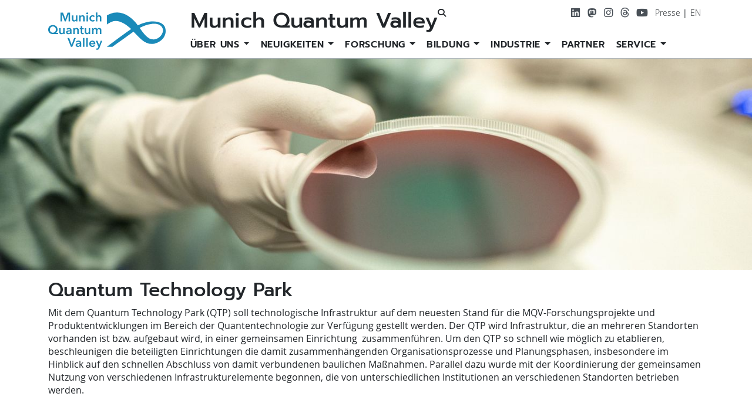

--- FILE ---
content_type: text/html;charset=utf-8
request_url: https://www.munich-quantum-valley.de/de/industrie/quantum-technology-park
body_size: 10241
content:
<!DOCTYPE html>
<html lang="de_DE">
<head>
    <meta charset="utf-8">

<!-- 
	This website is powered by TYPO3 - inspiring people to share!
	TYPO3 is a free open source Content Management Framework initially created by Kasper Skaarhoj and licensed under GNU/GPL.
	TYPO3 is copyright 1998-2026 of Kasper Skaarhoj. Extensions are copyright of their respective owners.
	Information and contribution at https://typo3.org/
-->



<meta name="generator" content="TYPO3 CMS">
<meta name="viewport" content="width=device-width, initial-scale=1.0">
<meta name="robots" content="index,follow">
<meta http-equiv="expires" content="43200">
<meta name="twitter:card" content="summary">
<meta name="revisit-after" content="15 days">
<meta name="googlebot" content="noarchive">

<link href="/_assets/680e18c36adf3112773ca7341009e895/Css/styles.css" rel="stylesheet" >
<link rel="stylesheet" href="/typo3temp/assets/css/7015c8c4ac5ff815b57530b221005fc6.css?1657281292" media="all">
<link rel="stylesheet" href="/_assets/f90126581e345d08f869ef0a770c545b/Libraries/fancybox/jquery.fancybox.min.css?1730918959" media="all">
<link rel="stylesheet" href="/_assets/502218ae170e987f27bef4a713fc4f18/Fonts/fontawesome-free-6.4.2-web/css/all.min.css?1721401813" media="all">
<link rel="stylesheet" href="/_assets/502218ae170e987f27bef4a713fc4f18/Css/mmenu-8.5.24/mmenu.css?1721401812" media="all">
<link rel="stylesheet" href="/_assets/502218ae170e987f27bef4a713fc4f18/Css/mburger-1.3.3/mburger.css?1721401812" media="all">
<link rel="stylesheet" href="/_assets/502218ae170e987f27bef4a713fc4f18/Css/main.css?1721402293" media="all">
<link rel="stylesheet" href="/_assets/502218ae170e987f27bef4a713fc4f18/Css/extra-css-mqv.css?1765382163" media="all">







<title> Quantum Technology Park | Munich Quantum Valley</title>

<link rel="apple-touch-icon" sizes="57x57" href="/_assets/502218ae170e987f27bef4a713fc4f18/Favicons/apple-touch-icon-57x57.png">
<link rel="apple-touch-icon" sizes="60x60" href="/_assets/502218ae170e987f27bef4a713fc4f18/Favicons/apple-touch-icon-60x60.png">
<link rel="apple-touch-icon" sizes="72x72" href="/_assets/502218ae170e987f27bef4a713fc4f18/Favicons/apple-touch-icon-72x72.png">
<link rel="apple-touch-icon" sizes="76x76" href="/_assets/502218ae170e987f27bef4a713fc4f18/Favicons/apple-touch-icon-76x76.png">
<link rel="apple-touch-icon" sizes="114x114" href="/_assets/502218ae170e987f27bef4a713fc4f18/Favicons/apple-touch-icon-114x114.png">
<link rel="apple-touch-icon" sizes="120x120" href="/_assets/502218ae170e987f27bef4a713fc4f18/Favicons/apple-touch-icon-120x120.png">
<link rel="apple-touch-icon" sizes="144x144" href="/_assets/502218ae170e987f27bef4a713fc4f18/Favicons/apple-touch-icon-144x144.png">
<link rel="apple-touch-icon" sizes="152x152" href="/_assets/502218ae170e987f27bef4a713fc4f18/Favicons/apple-touch-icon-152x152.png">
<link rel="apple-touch-icon" sizes="180x180" href="/_assets/502218ae170e987f27bef4a713fc4f18/Favicons/apple-touch-icon-180x180.png">
<link rel="icon" type="image/png" href="/_assets/502218ae170e987f27bef4a713fc4f18/Favicons/favicon-32x32.png?1721401812" sizes="32x32">
<link rel="icon" type="image/png" href="{f:uri.resource(path:'Favicons/android-chrome-192x192.png', extensionName: 'sitepackage'}" sizes="192x192">
<link rel="icon" type="image/png" href="/_assets/502218ae170e987f27bef4a713fc4f18/Favicons/favicon-96x96.png?1721401812" sizes="96x96">
<link rel="icon" type="image/png" href="/_assets/502218ae170e987f27bef4a713fc4f18/Favicons/favicon-16x16.png?1721401812" sizes="16x16">
<link rel="manifest" href="/_assets/502218ae170e987f27bef4a713fc4f18/Favicons/manifest.json?1721401812">
<meta name="msapplication-TileColor" content="#da532c">
<meta name="msapplication-TileImage" content="/_assets/502218ae170e987f27bef4a713fc4f18/Favicons/ms-icon-144x144.png?1721401812">



<link rel="canonical" href="https://www.munich-quantum-valley.de/de/industrie/quantum-technology-park">

<link rel="alternate" hreflang="en-us" href="https://www.munich-quantum-valley.de/industry/quantum-technology-park">
<link rel="alternate" hreflang="de_DE" href="https://www.munich-quantum-valley.de/de/industrie/quantum-technology-park">
<link rel="alternate" hreflang="x-default" href="https://www.munich-quantum-valley.de/industry/quantum-technology-park">
</head>
<body id="page_79">




<div id="mp-page-wrapper">

	




	

<div class="zone-header ">

	


<nav id="mp-mobile-menu">
	<ul>
		
			<li>
				<a href="/de/service/presse">
					Presse
				</a>
			</li>
		
		
			<li>

				
						<a href="/de/ueber-uns">
							Über uns
						</a>
						<ul>
	
		<li>

			
					<a href="/de/ueber-uns/geschaeftsstelle">
						Geschäftsstelle
					</a>
				

		</li>
	
		<li>

			
					<a href="/de/ueber-uns/verein">
						Der Verein
					</a>
				

		</li>
	
		<li>

			
					<a href="/de/ueber-uns/wissenschaftliche-beiraete">
						Wissenschaftliche Beiräte
					</a>
				

		</li>
	
		<li>

			
					<a href="/de/ueber-uns/mqv-in-persona">
						MQV In Persona
					</a>
				

		</li>
	
</ul>

					

			</li>
		
			<li>

				
						<a href="/de/neuigkeiten">
							Neuigkeiten
						</a>
						<ul>
	
		<li>

			
					<a href="/de/neuigkeiten/nachrichten">
						Nachrichten
					</a>
				

		</li>
	
		<li>

			
					<a href="/de/neuigkeiten/veranstaltungen">
						Veranstaltungen
					</a>
				

		</li>
	
</ul>

					

			</li>
		
			<li>

				
						<a href="/de/forschung">
							Forschung
						</a>
						<ul>
	
		<li>

			
					<a href="/de/forschung/forschungsbereiche">
					Forschungsbereiche
				</a>
				<ul>
	
		<li>

			
					<a href="/de/forschung/forschungsbereiche/neutralatom-qubits">
						Neutralatom-Qubits
					</a>
				

		</li>
	
		<li>

			
					<a href="/de/forschung/forschungsbereiche/supraleitende-qubits">
						Supraleitende Qubits
					</a>
				

		</li>
	
		<li>

			
					<a href="/de/forschung/forschungsbereiche/ionenfallen-qubits">
						Ionenfallen-Qubits
					</a>
				

		</li>
	
		<li>

			
					<a href="/de/forschung/forschungsbereiche/theorie">
						Theorie
					</a>
				

		</li>
	
		<li>

			
					<a href="/de/forschung/forschungsbereiche/mqss">
						Munich Quantum Software Stack
					</a>
				

		</li>
	
		<li>

			
					<a href="/de/forschung/forschungsbereiche/anwendungen">
						Anwendungen von Quantencomputing
					</a>
				

		</li>
	
</ul>

				

		</li>
	
		<li>

			
					<a href="/de/forschung/konsortien">
					Konsortien
				</a>
				<ul>
	
		<li>

			
					<a href="/de/forschung/konsortien/sqqc">
						Superconducting Qubit Quantum Computer (SQQC)
					</a>
				

		</li>
	
		<li>

			
					<a href="/de/forschung/konsortien/taqc">
						Trapped Atom Quantum Computer (TAQC)
					</a>
				

		</li>
	
		<li>

			
					<a href="/de/forschung/konsortien/thequco">
						Theoretical Quantum Computing (THEQUCO)
					</a>
				

		</li>
	
		<li>

			
					<a href="/de/forschung/konsortien/q-dessi">
						Quantum Development Environment, System Software &amp; Integration (Q-DESSI)
					</a>
				

		</li>
	
		<li>

			
					<a href="/de/forschung/konsortien/share">
						Scalable Hardware &amp; Systems Engineering (SHARE)
					</a>
				

		</li>
	
		<li>

			
					<a href="/de/forschung/konsortien/qaci">
						Quantum Algorithms for Application, Cloud &amp; Industry (QACI)
					</a>
				

		</li>
	
		<li>

			
					<a href="/de/forschung/konsortien/hat">
						Hardware Adapted Theory (HAT)
					</a>
				

		</li>
	
		<li>

			
					<a href="/de/forschung/konsortien/qst-eb">
						Quantum Science &amp; Technology Education in Bavaria (QST-EB)
					</a>
				

		</li>
	
		<li>

			
					<a href="/de/forschung/konsortien/qtpe">
						Quantum Technology Park &amp; Entrepreneurship (QTPE)
					</a>
				

		</li>
	
</ul>

				

		</li>
	
		<li>

			
					<a href="/de/forschung/leuchtturmprojekte">
						Leuchtturmprojekte
					</a>
				

		</li>
	
		<li>

			
					<a href="/de/forschung/forschungsinstitute">
						Forschungsinstitute
					</a>
				

		</li>
	
		<li>

			
					<a href="/de/forschung/forschungsgruppen">
						Forschungsgruppen
					</a>
				

		</li>
	
		<li>

			
					<a href="/de/forschung/rd-professuren">
						R&amp;D Professuren
					</a>
				

		</li>
	
</ul>

					

			</li>
		
			<li>

				
						<a href="/de/bildung">
							Bildung
						</a>
						<ul>
	
		<li>

			
					<a href="/de/bildung/oeffentlichkeitsarbeit">
						Öffentlichkeitsarbeit
					</a>
				

		</li>
	
		<li>

			
					<a href="/de/bildung/oeffentlichkeitsarbeit/mqv-einblicke">
						↳ MQV-Einblicke
					</a>
				

		</li>
	
		<li>

			
					<a href="/de/bildung/stipendien-praktika">
					Stipendien &amp; Praktika
				</a>
				<ul>
	
		<li>

			
					<a href="/de/bildung/promotionsstipendien">
						Promotionsstipendien
					</a>
				

		</li>
	
		<li>

			
					<a href="/de/bildung/wissenschaftlerinnen">
						Stipendien für Wissenschaftlerinnen
					</a>
				

		</li>
	
		<li>

			
					<a href="/de/bildung/austauschstipendien">
						Austauschstipendien
					</a>
				

		</li>
	
		<li>

			
					<a href="/de/bildung/industriepraktika">
						Industriepraktika
					</a>
				

		</li>
	
</ul>

				

		</li>
	
		<li>

			
					<a href="/de/bildung/masterstudiengang">
						Masterstudiengang
					</a>
				

		</li>
	
		<li>

			
					<a href="/de/bildung/schulen">
						Für Schulen
					</a>
				

		</li>
	
		<li>

			
					<a href="/de/bildung/projekte">
						Projekte
					</a>
				

		</li>
	
</ul>

					

			</li>
		
			<li>

				
						<a href="/de/industrie">
							Industrie
						</a>
						<ul>
	
		<li>

			
					<a href="/de/industrie/quantum-bridge">
						Quantum Bridge
					</a>
				

		</li>
	
		<li>

			
					<a href="/de/industrie/entrepreneurship">
						Entrepreneurship
					</a>
				

		</li>
	
		<li>

			
					<a href="/de/industrie/quantum-technology-park">
						Quantum Technology Park
					</a>
				

		</li>
	
		<li>

			
					<a href="/de/partner">
						Industriepartner
					</a>
				

		</li>
	
</ul>

					

			</li>
		
			<li>

				
						<a href="/de/partner">
							Partner
						</a>
					

			</li>
		
			<li>

				
						<a href="/de/service">
							Service
						</a>
						<ul>
	
		<li>

			
					<a href="/de/service/presse">
						Presse
					</a>
				

		</li>
	
		<li>

			
					<a href="/de/service/stellenangebote">
						Stellenangebote
					</a>
				

		</li>
	
		<li>

			
					<a href="/de/service/industriepraktika">
						Industriepraktika
					</a>
				

		</li>
	
		<li>

			
					<a href="/de/service/materialien">
						Materialien
					</a>
				

		</li>
	
		<li>

			
					<a href="/de/service/medien-echo">
						Medienecho
					</a>
				

		</li>
	
</ul>

					

			</li>
		
	</ul>
</nav>


	<nav class="navbar navbar-expand-xl navbar-nav fixed-top bg-white">
		<div class="container">
			<a href="/de/" class="mp-logo-container__wrapper">
				<div class="mp-logo-container"></div>
			</a>

			<div class="d-xl-none">
				



		
			
					<li class="nav-item">
						<a class="nav-link" href="/industry/quantum-technology-park" hreflang="en-us" title="English">
							<span>EN</span>
						</a>
					</li>
				
		
			
		


			</div>
			


<a class="mburger mburger--squeeze d-xl-none" href="#mp-mobile-menu">
	<b></b>
	<b></b>
	<b></b>
</a>


			<div class="mp-navigation-wrapper">
				

<div class="mp-metamenu">
	<div class="mp-metamenu__brand">Munich Quantum Valley</div>
	

<div class="tx-indexedsearch-searchbox-container">
	<div class="search-icon">
		<!-- Add your search icon here, e.g., an image or an icon font -->
		<i class="fa fa-search"></i>
	</div>

	<div class="tx-indexedsearch-searchbox">
		<form id="tx_indexedsearch" action="/de/suchergebnisse?tx_indexedsearch_pi2%5Baction%5D=search&amp;tx_indexedsearch_pi2%5Bcontroller%5D=Search&amp;cHash=3fb666c58c9325af393608c835888095" method="post">
<div>
<input type="hidden" name="tx_indexedsearch_pi2[__referrer][@extension]" value="IndexedSearch" >
<input type="hidden" name="tx_indexedsearch_pi2[__referrer][@controller]" value="Search" >
<input type="hidden" name="tx_indexedsearch_pi2[__referrer][@action]" value="form" >
<input type="hidden" name="tx_indexedsearch_pi2[__referrer][arguments]" value="YTowOnt9d437905af4fb8a67c700d9a7e83319f5235e6dc1" >
<input type="hidden" name="tx_indexedsearch_pi2[__referrer][@request]" value="{&quot;@extension&quot;:&quot;IndexedSearch&quot;,&quot;@controller&quot;:&quot;Search&quot;,&quot;@action&quot;:&quot;form&quot;}1265bebd5cc2fdd6301e82a4906fa952f225e58a" >
<input type="hidden" name="tx_indexedsearch_pi2[__trustedProperties]" value="{&quot;search&quot;:{&quot;_sections&quot;:1,&quot;_freeIndexUid&quot;:1,&quot;pointer&quot;:1,&quot;ext&quot;:1,&quot;searchType&quot;:1,&quot;defaultOperand&quot;:1,&quot;mediaType&quot;:1,&quot;sortOrder&quot;:1,&quot;group&quot;:1,&quot;languageUid&quot;:1,&quot;desc&quot;:1,&quot;numberOfResults&quot;:1,&quot;extendedSearch&quot;:1,&quot;sword&quot;:1}}54a3ad51a427f00503fa6f44716329ddb8788702" >
</div>

			<div class="tx-indexedsearch-hidden-fields">
				<input type="hidden" name="tx_indexedsearch_pi2[search][_sections]" value="0" />
				<input id="tx_indexedsearch_freeIndexUid" type="hidden" name="tx_indexedsearch_pi2[search][_freeIndexUid]" value="_" />
				<input id="tx_indexedsearch_pointer" type="hidden" name="tx_indexedsearch_pi2[search][pointer]" value="0" />
				<input type="hidden" name="tx_indexedsearch_pi2[search][ext]" value="" />
				<input type="hidden" name="tx_indexedsearch_pi2[search][searchType]" value="1" />
				<input type="hidden" name="tx_indexedsearch_pi2[search][defaultOperand]" value="0" />
				<input type="hidden" name="tx_indexedsearch_pi2[search][mediaType]" value="-1" />
				<input type="hidden" name="tx_indexedsearch_pi2[search][sortOrder]" value="rank_flag" />
				<input type="hidden" name="tx_indexedsearch_pi2[search][group]" value="" />
				<input type="hidden" name="tx_indexedsearch_pi2[search][languageUid]" value="1" />
				<input type="hidden" name="tx_indexedsearch_pi2[search][desc]" value="" />
				<input type="hidden" name="tx_indexedsearch_pi2[search][numberOfResults]" value="15" />
				<input type="hidden" name="tx_indexedsearch_pi2[search][extendedSearch]" value="" />
			</div>
			<fieldset class="tx-indexedsearch-search-wrapper">
				<div class="tx-indexedsearch-form">
					<input placeholder="Suche" id="tx-indexedsearch-searchbox-sword" class="tx-indexedsearch-searchbox-sword" type="text" name="tx_indexedsearch_pi2[search][sword]" value="" />
				</div>
				
					<div class="tx-indexedsearch-search-submit--small">
                        <button name="search[submitButton]" id="tx-indexedsearch-searchbox-button-submit" class="tx-indexedsearch-searchbox-button"><i class="fa fa-search"><span class="visually-hidden">Suche</span></i></button>
					</div>
				
			</fieldset>
		</form>
	</div>
</div>




	<ul class="mp-metamenu__links navbar-nav">
		<li class="mp-icons-social">
			<a href="https://www.linkedin.com/company/munichquantum/"
				 title="Munich Quantum Valley on LinkedIn"
				 class="linkedin"
				 target="_blank">
				<i class="fa-brands fa-linkedin"></i><span>LinkedIn</span>
			</a>
		</li>
		<li class="mp-icons-social">
			<a href="https://mastodon.social/@MunichQuantum"
				 title="Munich Quantum Valley on Mastodon"
				 class="mastodon"
				 target="_blank">
				<i class="fa-brands fa-mastodon"></i><span>Mastodon</span>
			</a>
		</li>
		<li class="mp-icons-social">
			<a href="https://www.instagram.com/munichquantum/"
				 title="Munich Quantum Valley on Instagram"
				 class="instagram"
				 target="_blank">
				<i class="fa-brands fa-instagram"></i><span>Instagram</span>
			</a>
		</li>
		<li class="mp-icons-social">
			<a href="https://www.threads.net/@munichquantum"
				 title="Munich Quantum Valley on Threads"
				 class="threads"
				 target="_blank">
				<i class="fa-brands fa-threads"></i><span>Threads</span>
			</a>
		</li>
		<li class="mp-icons-social">
			<a href="https://youtube.com/@munichquantum"
				 title="Munich Quantum Valley on YouTube"
				 class="youtube"
				 target="_blank">
				<i class="fa-brands fa-youtube"></i><span>YouTube</span>
			</a>
		</li>
		


			<li class="nav-item ">
				<a class="nav-link"
					 href="/de/service/presse"
					 target=""
					 title="Presse">Presse</a></li>


		



		
			
					<li class="nav-item">
						<a class="nav-link" href="/industry/quantum-technology-park" hreflang="en-us" title="English">
							<span>EN</span>
						</a>
					</li>
				
		
			
		


	</ul>

</div>

				

<div class="collapse navbar-collapse treeview">
	<ul class="navbar-nav dropdown-hover-all">
		
			
					<div class="dropdown">
						<a class="dropdown-toggle nav-link"
							 href="/de/ueber-uns"
							 target=""
							 title="Über uns"
							 data-bs-toggle="dropdown"
							 aria-expanded="false"
							 aria-haspopup="true"
							 id="dropdown-id7"
						>
							Über uns
						</a>

						
								<div class="dropdown-menu" aria-labelledby="dropdown-id7">
	
		
				<a class="dropdown-item "
					 href="/de/ueber-uns/geschaeftsstelle"
					 target=""
					 title="Geschäftsstelle"
				>
					Geschäftsstelle
					</a>
			
	
		
				<a class="dropdown-item "
					 href="/de/ueber-uns/verein"
					 target=""
					 title="Der Verein"
				>
					Der Verein
					</a>
			
	
		
				<a class="dropdown-item "
					 href="/de/ueber-uns/wissenschaftliche-beiraete"
					 target=""
					 title="Wissenschaftliche Beiräte"
				>
					Wissenschaftliche Beiräte
					</a>
			
	
		
				<a class="dropdown-item "
					 href="/de/ueber-uns/mqv-in-persona"
					 target=""
					 title="MQV In Persona"
				>
					MQV In Persona
					</a>
			
	
</div>

							


					</div>
				
		
			
					<div class="dropdown">
						<a class="dropdown-toggle nav-link"
							 href="/de/neuigkeiten"
							 target=""
							 title="Neuigkeiten"
							 data-bs-toggle="dropdown"
							 aria-expanded="false"
							 aria-haspopup="true"
							 id="dropdown-id8"
						>
							Neuigkeiten
						</a>

						
								<div class="dropdown-menu" aria-labelledby="dropdown-id8">
	
		
				<a class="dropdown-item "
					 href="/de/neuigkeiten/nachrichten"
					 target=""
					 title="Nachrichten"
				>
					Nachrichten
					</a>
			
	
		
				<a class="dropdown-item "
					 href="/de/neuigkeiten/veranstaltungen"
					 target=""
					 title="Veranstaltungen"
				>
					Veranstaltungen
					</a>
			
	
</div>

							


					</div>
				
		
			
					<div class="dropdown">
						<a class="dropdown-toggle nav-link"
							 href="/de/forschung"
							 target=""
							 title="Forschung"
							 data-bs-toggle="dropdown"
							 aria-expanded="false"
							 aria-haspopup="true"
							 id="dropdown-id9"
						>
							Forschung
						</a>

						
								<div class="dropdown-menu" aria-labelledby="dropdown-id9">
	
		
				<div class="dropdown dropend">
					<a class="dropdown-item dropdown-toggle"
						 href="/de/forschung/forschungsbereiche"
						 target=""
						 title="Forschungsbereiche"
						 data-bs-toggle="dropdown"
						 aria-expanded="false"
						 aria-haspopup="true"
						 id="dropdown-id56"
					>
						Forschungsbereiche
					</a>

					<div class="dropdown-menu" aria-labelledby="dropdown-id56">
	
		
				<a class="dropdown-item "
					 href="/de/forschung/forschungsbereiche/neutralatom-qubits"
					 target=""
					 title="Neutralatom-Qubits"
				>
					Neutralatom-Qubits
					</a>
			
	
		
				<a class="dropdown-item "
					 href="/de/forschung/forschungsbereiche/supraleitende-qubits"
					 target=""
					 title="Supraleitende Qubits"
				>
					Supraleitende Qubits
					</a>
			
	
		
				<a class="dropdown-item "
					 href="/de/forschung/forschungsbereiche/ionenfallen-qubits"
					 target=""
					 title="Ionenfallen-Qubits"
				>
					Ionenfallen-Qubits
					</a>
			
	
		
				<a class="dropdown-item "
					 href="/de/forschung/forschungsbereiche/theorie"
					 target=""
					 title="Theorie"
				>
					Theorie
					</a>
			
	
		
				<a class="dropdown-item "
					 href="/de/forschung/forschungsbereiche/mqss"
					 target=""
					 title="Munich Quantum Software Stack"
				>
					Munich Quantum Software Stack
					</a>
			
	
		
				<a class="dropdown-item "
					 href="/de/forschung/forschungsbereiche/anwendungen"
					 target=""
					 title="Anwendungen von Quantencomputing"
				>
					Anwendungen von Quantencomputing
					</a>
			
	
</div>


				</div>
			
	
		
				<div class="dropdown dropend">
					<a class="dropdown-item dropdown-toggle"
						 href="/de/forschung/konsortien"
						 target=""
						 title="Konsortien"
						 data-bs-toggle="dropdown"
						 aria-expanded="false"
						 aria-haspopup="true"
						 id="dropdown-id15"
					>
						Konsortien
					</a>

					<div class="dropdown-menu" aria-labelledby="dropdown-id15">
	
		
				<a class="dropdown-item "
					 href="/de/forschung/konsortien/sqqc"
					 target=""
					 title="Superconducting Qubit Quantum Computer (SQQC)"
				>
					Superconducting Qubit Quantum Computer (SQQC)
					</a>
			
	
		
				<a class="dropdown-item "
					 href="/de/forschung/konsortien/taqc"
					 target=""
					 title="Trapped Atom Quantum Computer (TAQC)"
				>
					Trapped Atom Quantum Computer (TAQC)
					</a>
			
	
		
				<a class="dropdown-item "
					 href="/de/forschung/konsortien/thequco"
					 target=""
					 title="Theoretical Quantum Computing (THEQUCO)"
				>
					Theoretical Quantum Computing (THEQUCO)
					</a>
			
	
		
				<a class="dropdown-item "
					 href="/de/forschung/konsortien/q-dessi"
					 target=""
					 title="Quantum Development Environment, System Software &amp; Integration (Q-DESSI)"
				>
					Quantum Development Environment, System Software &amp; Integration (Q-DESSI)
					</a>
			
	
		
				<a class="dropdown-item "
					 href="/de/forschung/konsortien/share"
					 target=""
					 title="Scalable Hardware &amp; Systems Engineering (SHARE)"
				>
					Scalable Hardware &amp; Systems Engineering (SHARE)
					</a>
			
	
		
				<a class="dropdown-item "
					 href="/de/forschung/konsortien/qaci"
					 target=""
					 title="Quantum Algorithms for Application, Cloud &amp; Industry (QACI)"
				>
					Quantum Algorithms for Application, Cloud &amp; Industry (QACI)
					</a>
			
	
		
				<a class="dropdown-item "
					 href="/de/forschung/konsortien/hat"
					 target=""
					 title="Hardware Adapted Theory (HAT)"
				>
					Hardware Adapted Theory (HAT)
					</a>
			
	
		
				<a class="dropdown-item "
					 href="/de/forschung/konsortien/qst-eb"
					 target=""
					 title="Quantum Science &amp; Technology Education in Bavaria (QST-EB)"
				>
					Quantum Science &amp; Technology Education in Bavaria (QST-EB)
					</a>
			
	
		
				<a class="dropdown-item "
					 href="/de/forschung/konsortien/qtpe"
					 target=""
					 title="Quantum Technology Park &amp; Entrepreneurship (QTPE)"
				>
					Quantum Technology Park &amp; Entrepreneurship (QTPE)
					</a>
			
	
</div>


				</div>
			
	
		
				<a class="dropdown-item "
					 href="/de/forschung/leuchtturmprojekte"
					 target=""
					 title="Leuchtturmprojekte"
				>
					Leuchtturmprojekte
					</a>
			
	
		
				<a class="dropdown-item "
					 href="/de/forschung/forschungsinstitute"
					 target=""
					 title="Forschungsinstitute"
				>
					Forschungsinstitute
					</a>
			
	
		
				<a class="dropdown-item "
					 href="/de/forschung/forschungsgruppen"
					 target=""
					 title="Forschungsgruppen"
				>
					Forschungsgruppen
					</a>
			
	
		
				<a class="dropdown-item "
					 href="/de/forschung/rd-professuren"
					 target=""
					 title="R&amp;D Professuren"
				>
					R&amp;D Professuren
					</a>
			
	
</div>

							


					</div>
				
		
			
					<div class="dropdown">
						<a class="dropdown-toggle nav-link"
							 href="/de/bildung"
							 target=""
							 title="Bildung"
							 data-bs-toggle="dropdown"
							 aria-expanded="false"
							 aria-haspopup="true"
							 id="dropdown-id10"
						>
							Bildung
						</a>

						
								<div class="dropdown-menu" aria-labelledby="dropdown-id10">
	
		
				<a class="dropdown-item "
					 href="/de/bildung/oeffentlichkeitsarbeit"
					 target=""
					 title="Öffentlichkeitsarbeit"
				>
					Öffentlichkeitsarbeit
					</a>
			
	
		
				<a class="dropdown-item "
					 href="/de/bildung/oeffentlichkeitsarbeit/mqv-einblicke"
					 target=""
					 title="↳ MQV-Einblicke"
				>
					↳ MQV-Einblicke
					</a>
			
	
		
				<div class="dropdown dropend">
					<a class="dropdown-item dropdown-toggle"
						 href="/de/bildung/stipendien-praktika"
						 target=""
						 title="Stipendien &amp; Praktika"
						 data-bs-toggle="dropdown"
						 aria-expanded="false"
						 aria-haspopup="true"
						 id="dropdown-id298"
					>
						Stipendien &amp; Praktika
					</a>

					<div class="dropdown-menu" aria-labelledby="dropdown-id298">
	
		
				<a class="dropdown-item "
					 href="/de/bildung/promotionsstipendien"
					 target=""
					 title="Promotionsstipendien"
				>
					Promotionsstipendien
					</a>
			
	
		
				<a class="dropdown-item "
					 href="/de/bildung/wissenschaftlerinnen"
					 target=""
					 title="Stipendien für Wissenschaftlerinnen"
				>
					Stipendien für Wissenschaftlerinnen
					</a>
			
	
		
				<a class="dropdown-item "
					 href="/de/bildung/austauschstipendien"
					 target=""
					 title="Austauschstipendien"
				>
					Austauschstipendien
					</a>
			
	
		
				<a class="dropdown-item "
					 href="/de/bildung/industriepraktika"
					 target=""
					 title="Industriepraktika"
				>
					Industriepraktika
					</a>
			
	
</div>


				</div>
			
	
		
				<a class="dropdown-item "
					 href="/de/bildung/masterstudiengang"
					 target=""
					 title="Masterstudiengang"
				>
					Masterstudiengang
					</a>
			
	
		
				<a class="dropdown-item "
					 href="/de/bildung/schulen"
					 target=""
					 title="Für Schulen"
				>
					Für Schulen
					</a>
			
	
		
				<a class="dropdown-item "
					 href="/de/bildung/projekte"
					 target=""
					 title="Projekte"
				>
					Projekte
					</a>
			
	
</div>

							


					</div>
				
		
			
					<div class="dropdown">
						<a class="dropdown-toggle nav-link"
							 href="/de/industrie"
							 target=""
							 title="Industrie"
							 data-bs-toggle="dropdown"
							 aria-expanded="false"
							 aria-haspopup="true"
							 id="dropdown-id11"
						>
							Industrie
						</a>

						
								<div class="dropdown-menu" aria-labelledby="dropdown-id11">
	
		
				<a class="dropdown-item "
					 href="/de/industrie/quantum-bridge"
					 target=""
					 title="Quantum Bridge"
				>
					Quantum Bridge
					</a>
			
	
		
				<a class="dropdown-item "
					 href="/de/industrie/entrepreneurship"
					 target=""
					 title="Entrepreneurship"
				>
					Entrepreneurship
					</a>
			
	
		
				<a class="dropdown-item active"
					 href="/de/industrie/quantum-technology-park"
					 target=""
					 title="Quantum Technology Park"
				>
					Quantum Technology Park
					</a>
			
	
		
				<a class="dropdown-item "
					 href="/de/partner"
					 target=""
					 title="Industriepartner"
				>
					Industriepartner
					</a>
			
	
</div>

							


					</div>
				
		
			
					<li class="nav-item ">
						<a class="nav-link"
							 href="/de/partner"
							 target=""
							 title="Partner"
						>
							Partner
						</a>
					</li>
				
		
			
					<div class="dropdown">
						<a class="dropdown-toggle nav-link"
							 href="/de/service"
							 target=""
							 title="Service"
							 data-bs-toggle="dropdown"
							 aria-expanded="false"
							 aria-haspopup="true"
							 id="dropdown-id12"
						>
							Service
						</a>

						
								<div class="dropdown-menu" aria-labelledby="dropdown-id12">
	
		
				<a class="dropdown-item "
					 href="/de/service/presse"
					 target=""
					 title="Presse"
				>
					Presse
					</a>
			
	
		
				<a class="dropdown-item "
					 href="/de/service/stellenangebote"
					 target=""
					 title="Stellenangebote"
				>
					Stellenangebote
					</a>
			
	
		
				<a class="dropdown-item "
					 href="/de/service/industriepraktika"
					 target=""
					 title="Industriepraktika"
				>
					Industriepraktika
					</a>
			
	
		
				<a class="dropdown-item "
					 href="/de/service/materialien"
					 target=""
					 title="Materialien"
				>
					Materialien
					</a>
			
	
		
				<a class="dropdown-item "
					 href="/de/service/medien-echo"
					 target=""
					 title="Medienecho"
				>
					Medienecho
					</a>
			
	
</div>

							


					</div>
				
		
	</ul>
</div>

			</div>


		</div>
	</nav>

</div>


	<div class="zone-main">

		<div class="col-md-12 column content-column">
            <!--TYPO3SEARCH_begin-->
			

    

            <div id="c2971" class="frame frame-default frame-type-image frame-layout-0">
								
								
									



								
								

	
	

	



								

	<div class="ce-image ce-image__fullwidth">

		
				

					
<figure class="image">
    
            
                    

<picture>
	<source media="(min-width:767px)"
					srcset="/fileadmin/_processed_/7/6/csm_Industry-QTP-Banner_1ada52040c.jpg 1800w,
									/fileadmin/_processed_/7/6/csm_Industry-QTP-Banner_83d80aa5f3.jpg 1400w,
									/fileadmin/_processed_/7/6/csm_Industry-QTP-Banner_c471992f80.jpg 1000w,
									"  />
	<source srcset="/fileadmin/_processed_/7/6/csm_Industry-QTP-Banner_330bb0ac16.jpg 700w,
									/fileadmin/_processed_/7/6/csm_Industry-QTP-Banner_c29e198a9e.jpg 500w,
									/fileadmin/_processed_/7/6/csm_Industry-QTP-Banner_08df4c07d6.jpg 300w,
									"  />
	<img loading="lazy" title="image credits: MQV | Mikka Stampa" class="image-embed-item img-fluid" src="/fileadmin/user_upload/mqv/Images/BannersAndIcons/Industry-QTP-Banner.jpg" width="4500" height="2994" alt="" />
</picture>



                
        
    
</figure>



				
			

	</div>


								
									



								
								
									



								
            </div>

        



    

            <div id="c2032" class="frame  frame-default frame-type-text frame-layout-0">
								<div class="container  bg-default mp-container">
										
										
											



										
										
											

    
        <header>
            

    
            <h1 class="">
                Quantum Technology Park
            </h1>
        



            



            



        </header>
    



										
										

    <p>Mit dem Quantum Technology Park (QTP) soll technologische Infrastruktur auf dem neuesten Stand für die MQV-Forschungsprojekte und Produktentwicklungen im Bereich der Quantentechnologie zur Verfügung gestellt werden. Der QTP wird Infrastruktur, die an mehreren Standorten vorhanden ist bzw. aufgebaut wird, in einer gemeinsamen Einrichtung &nbsp;zusammenführen. Um den QTP so schnell wie möglich zu etablieren, beschleunigen die beteiligten Einrichtungen die damit zusammenhängenden Organisationsprozesse und Planungsphasen, insbesondere im Hinblick auf den&nbsp;schnellen Abschluss von damit verbundenen baulichen Maßnahmen. Parallel dazu wurde mit der Koordinierung der gemeinsamen Nutzung von verschiedenen Infrastrukturelemente begonnen, die von unterschiedlichen Institutionen an verschiedenen Standorten betrieben werden.</p>
<p>&nbsp;</p>


										
											



										
										
											



										
								</div>
            </div>

        



    

            <div id="c2033" class="frame  frame-default frame-type-div frame-layout-0">
								<div class="container  bg-default mp-container">
										
										
											



										
										
										

    <hr class="ce-div" />


										
											



										
										
											



										
								</div>
            </div>

        



    

            <div id="c2034" class="frame  frame-default frame-type-header frame-layout-0">
								<div class="container  bg-default mp-container">
										
										
											



										
										
											

    
        <header>
            

    
            <h2 class="">
                Standorte
            </h2>
        



            



            



        </header>
    



										
										
										
											



										
										
											



										
								</div>
            </div>

        



    

            <div id="c2035" class="frame  frame-default frame-type-container-3-columns-25-50-25 frame-layout-0">
								<div class="container  bg-default mp-container">
										
										
											



										
										


	<div class="row">
		<div class="col-12">
			
				
					

    

            <div id="c2038" class="frame  frame-default frame-type-header frame-layout-0">
								<div class="container  bg-default mp-container">
										
										
											



										
										
											

    
        <header>
            

    
            <h3 class="">
                Fraunhofer-Institut für Elektronische Mikrosysteme und Festkörper-Technologien EMFT
            </h3>
        



            



            



        </header>
    



										
										
										
											



										
										
											



										
								</div>
            </div>

        


				
			
		</div>
	</div>



<div class="row">
	<div class="col-lg-3 col-12">
		
			
				

    

            <div id="c3047" class="frame frame-default frame-type-image frame-layout-0 frame-space-before-extra-small">
								
								
									



								
								

	
	

	



								

	<div class="ce-image  container">

		
				

					
<figure class="image">
    
            
                    

<picture>
	<source media="(min-width:767px)"
					srcset="/fileadmin/_processed_/a/a/csm_FhG_EMFT_faint_d4bed579b6.svg 1800w,
									/fileadmin/_processed_/a/a/csm_FhG_EMFT_faint_b2f516216d.svg 1400w,
									/fileadmin/_processed_/a/a/csm_FhG_EMFT_faint_e33fff9dcc.svg 1000w,
									"  />
	<source srcset="/fileadmin/user_upload/mqv/Images/Logos/FhG_EMFT_faint.svg 700w,
									/fileadmin/user_upload/mqv/Images/Logos/FhG_EMFT_faint.svg 500w,
									/fileadmin/user_upload/mqv/Images/Logos/FhG_EMFT_faint.svg 300w,
									"  />
	<img loading="lazy" class="image-embed-item img-fluid" src="/fileadmin/user_upload/mqv/Images/Logos/FhG_EMFT_faint.svg" width="258" height="72" alt="" />
</picture>



                
        
    
</figure>



				
			

	</div>


								
									



								
								
									



								
            </div>

        


			
		
	</div>
	<div class="col-lg-6 col-12">
		
			
				

    

            <div id="c2037" class="frame  frame-default frame-type-text frame-layout-0">
								<div class="container  bg-default mp-container">
										
										
											



										
										
											

    



										
										

    <p>Was die einzelnen Elemente betrifft, so ist es dem Fraunhofer EMFT gelungen, die Finanzierung für ihr neues Gebäude auf dem Campus Garching zu sichern, so dass das EMFT seinen Betrieb vollständig nach Garching verlegen kann. &nbsp;Das neue EMFT-Gebäude wird Reinraumeinrichtungen und Labore für die Themen "Quantentechnologien und Trusted Electronics" enthalten. Die Fertigstellung des Gebäudes ist für 2027/2028 geplant.</p>
<p>&nbsp;</p>


										
											



										
										
											



										
								</div>
            </div>

        


			
		
	</div>
	<div class="col-lg-3 col-12">
		
			
				

    

            <div id="c2036" class="frame  frame-default frame-type-text frame-layout-0">
								<div class="container  bg-default mp-container">
										
										
											



										
										
											

    
        <header>
            

    
            <h4 class="">
                Links
            </h4>
        



            



            



        </header>
    



										
										

    <p><a href="https://www.emft.fraunhofer.de/de/technologien-mikroelektronik-mikrosystemtechnik.html" target="_self" class="link-external">Webseite</a></p>
<p>&nbsp;</p>


										
											



										
										
											



										
								</div>
            </div>

        


			
		
	</div>
</div>


										
											



										
										
											



										
								</div>
            </div>

        



    

            <div id="c2039" class="frame  frame-default frame-type-container-3-columns-25-50-25 frame-layout-0">
								<div class="container  bg-default mp-container">
										
										
											



										
										


	<div class="row">
		<div class="col-12">
			
				
					

    

            <div id="c2042" class="frame  frame-default frame-type-header frame-layout-0">
								<div class="container  bg-default mp-container">
										
										
											



										
										
											

    
        <header>
            

    
            <h3 class="">
                Ludwig-Maximilians-Universität München (LMU) – Quantum Materials and Devices Reinraum
            </h3>
        



            



            



        </header>
    



										
										
										
											



										
										
											



										
								</div>
            </div>

        


				
			
		</div>
	</div>



<div class="row">
	<div class="col-lg-3 col-12">
		
			
				

    

            <div id="c3048" class="frame frame-default frame-type-image frame-layout-0 frame-space-before-extra-small">
								
								
									



								
								

	
	

	



								

	<div class="ce-image  container">

		
				

					
<figure class="image">
    
            
                    

<picture>
	<source media="(min-width:767px)"
					srcset="/fileadmin/_processed_/a/0/csm_LMU_faint_9ad35da736.svg 1800w,
									/fileadmin/_processed_/a/0/csm_LMU_faint_36c6587eb3.svg 1400w,
									/fileadmin/_processed_/a/0/csm_LMU_faint_f2d0095917.svg 1000w,
									"  />
	<source srcset="/fileadmin/_processed_/a/0/csm_LMU_faint_a5f051ea2d.svg 700w,
									/fileadmin/_processed_/a/0/csm_LMU_faint_fc464226ad.svg 500w,
									/fileadmin/_processed_/a/0/csm_LMU_faint_f5bbc81066.svg 300w,
									"  />
	<img loading="lazy" class="image-embed-item img-fluid" src="/fileadmin/user_upload/mqv/Images/Logos/LMU_faint.svg" width="300" height="200" alt="" />
</picture>



                
        
    
</figure>



				
			

	</div>


								
									



								
								
									



								
            </div>

        


			
		
	</div>
	<div class="col-lg-6 col-12">
		
			
				

    

            <div id="c2041" class="frame  frame-default frame-type-text frame-layout-0">
								<div class="container  bg-default mp-container">
										
										
											



										
										
											

    



										
										

    <p>Die LMU München ist derzeit dabei, den bestehenden&nbsp;Reinraum des Lehrstuhls für Experimentelle Festkörperphysik am Geschwister-Scholl-Platz zu sanieren und neu zu gestalten. Mehrere Forschungsgroßgeräte wurden bereits bestellt und teilweise erhalten. Die technische Infrastruktur wird an den neuen Forschungsschwerpunkt "2D-Quantenmaterialien" und verwandte Quantentechnologien angepasst. Der Reinraum mit einer Fläche von 120 m² ist für die Bearbeitung in Chipgröße, die Untersuchung, das Design und die hochmoderne Herstellung von Quantenmaterialien und nanoskopischen Strukturen sowie deren Vorbereitung für die Integration in große und komplexe interagierende Quantentechnologien ausgelegt.</p>
<p>&nbsp;</p>


										
											



										
										
											



										
								</div>
            </div>

        


			
		
	</div>
	<div class="col-lg-3 col-12">
		
			
				

    

            <div id="c2040" class="frame  frame-default frame-type-text frame-layout-0">
								<div class="container  bg-default mp-container">
										
										
											



										
										
											

    
        <header>
            

    
            <h4 class="">
                Links
            </h4>
        



            



            



        </header>
    



										
										

    <p><a href="https://www.quantummatter.physik.lmu.de/cleanroom/index.html" target="_self" class="link-external">Webseite</a>&nbsp;[Englisch]</p>


										
											



										
										
											



										
								</div>
            </div>

        


			
		
	</div>
</div>


										
											



										
										
											



										
								</div>
            </div>

        



    

            <div id="c2043" class="frame  frame-default frame-type-container-3-columns-25-50-25 frame-layout-0">
								<div class="container  bg-default mp-container">
										
										
											



										
										


	<div class="row">
		<div class="col-12">
			
				
					

    

            <div id="c2046" class="frame  frame-default frame-type-header frame-layout-0">
								<div class="container  bg-default mp-container">
										
										
											



										
										
											

    
        <header>
            

    
            <h3 class="">
                Halbleiterlabor der Max-Planck-Gesellschaft (MPG HLL)
            </h3>
        



            



            



        </header>
    



										
										
										
											



										
										
											



										
								</div>
            </div>

        


				
			
		</div>
	</div>



<div class="row">
	<div class="col-lg-3 col-12">
		
			
				

    

            <div id="c2969" class="frame frame-default frame-type-image frame-layout-0 frame-space-before-extra-small">
								
								
									



								
								

	
	

	



								

	<div class="ce-image  container">

		
				

					
<figure class="image">
    
            
                    

<picture>
	<source media="(min-width:767px)"
					srcset="/fileadmin/_processed_/9/6/csm_QTPE-MPG-HLL-1_ac853b27fb.png 1800w,
									/fileadmin/_processed_/9/6/csm_QTPE-MPG-HLL-1_f66b7687d2.png 1400w,
									/fileadmin/_processed_/9/6/csm_QTPE-MPG-HLL-1_1dd37291ff.png 1000w,
									"  />
	<source srcset="/fileadmin/_processed_/9/6/csm_QTPE-MPG-HLL-1_31702e8965.png 700w,
									/fileadmin/_processed_/9/6/csm_QTPE-MPG-HLL-1_ed4b9c7f8e.png 500w,
									/fileadmin/_processed_/9/6/csm_QTPE-MPG-HLL-1_fe7f39d8fb.png 300w,
									"  />
	<img loading="lazy" title="image credits: Jelena Ninkovic" class="image-embed-item img-fluid" src="/fileadmin/user_upload/mqv/Images/BannersAndIcons/QTPE-MPG-HLL-1.png" width="708" height="302" alt="" />
</picture>



                
        
    
</figure>



				
			

	</div>


								
									



								
								
									



								
            </div>

        


			
		
	</div>
	<div class="col-lg-6 col-12">
		
			
				

    

            <div id="c2045" class="frame  frame-default frame-type-text frame-layout-0">
								<div class="container  bg-default mp-container">
										
										
											



										
										
											

    



										
										

    <p>Die Max-Planck-Gesellschaft (MPG) befindet sich im letzten Jahr des Aufbaus ihres neuen Halbleiterlabors (HLL) auf dem Forschungscampus Garching und plant, die Arbeiten im Oktober 2023 abzuschließen. Der Bau des neuen MPG-HLL-Gebäudes liegt innerhalb des geplanten Zeitrahmens. Geringfügige Änderungen des Laborlayouts und der Beginn der Beschaffung von Großgeräten sind im Gange. Ein Hauptschwerpunkt der MQV-bezogenen Aktivitäten des MPG HLL wird die integrierte Photonik sein.</p>
<p>&nbsp;</p>


										
											



										
										
											



										
								</div>
            </div>

        


			
		
	</div>
	<div class="col-lg-3 col-12">
		
			
				

    

            <div id="c2044" class="frame  frame-default frame-type-text frame-layout-0">
								<div class="container  bg-default mp-container">
										
										
											



										
										
											

    
        <header>
            

    
            <h4 class="">
                Links
            </h4>
        



            



            



        </header>
    



										
										

    <p><a href="https://www.hll.mpg.de/" target="_self" class="link-external">Webseite</a></p>
<p>&nbsp;</p>


										
											



										
										
											



										
								</div>
            </div>

        


			
		
	</div>
</div>


										
											



										
										
											



										
								</div>
            </div>

        



    

            <div id="c2047" class="frame  frame-default frame-type-container-3-columns-25-50-25 frame-layout-0">
								<div class="container  bg-default mp-container">
										
										
											



										
										


	<div class="row">
		<div class="col-12">
			
				
					

    

            <div id="c2050" class="frame  frame-default frame-type-header frame-layout-0">
								<div class="container  bg-default mp-container">
										
										
											



										
										
											

    
        <header>
            

    
            <h3 class="">
                Technische Universität München (TUM) / Bayerische Akademie der Wissenschaften (BAdW) Quantum Tech Center
            </h3>
        



            



            



        </header>
    



										
										
										
											



										
										
											



										
								</div>
            </div>

        


				
			
		</div>
	</div>



<div class="row">
	<div class="col-lg-3 col-12">
		
			
				

    

            <div id="c4212" class="frame frame-default frame-type-image frame-layout-0 frame-space-before-extra-small">
								
								
									



								
								

	
	

	



								

	<div class="ce-image  container">

		
				

					
<figure class="image">
    
            
                    

<picture>
	<source media="(min-width:767px)"
					srcset="/fileadmin/_processed_/c/0/csm_QTP_WMI_entrance_e636b26b59.jpg 1800w,
									/fileadmin/_processed_/c/0/csm_QTP_WMI_entrance_9022205c1b.jpg 1400w,
									/fileadmin/_processed_/c/0/csm_QTP_WMI_entrance_e69f06f404.jpg 1000w,
									"  />
	<source srcset="/fileadmin/_processed_/c/0/csm_QTP_WMI_entrance_34c3cf20c5.jpg 700w,
									/fileadmin/_processed_/c/0/csm_QTP_WMI_entrance_ba9bce5c9e.jpg 500w,
									/fileadmin/_processed_/c/0/csm_QTP_WMI_entrance_48b5b8de63.jpg 300w,
									"  />
	<img loading="lazy" class="image-embed-item img-fluid" src="/fileadmin/user_upload/mqv/Images/Miscellaneous/QTP_WMI_entrance.jpg" width="1152" height="768" alt="" />
</picture>



                
        
    
</figure>



				
			

	</div>


								
									



								
								
									



								
            </div>

        


			
		
	</div>
	<div class="col-lg-6 col-12">
		
			
				

    

            <div id="c2049" class="frame  frame-default frame-type-text frame-layout-0">
								<div class="container  bg-default mp-container">
										
										
											



										
										
											

    



										
										

    <p>In einer gemeinsamen Anstrengung wollen TUM und WMI/BAdW ein Quantum Technology Center (QTC) einrichten, das sich auf supraleitende und spinbasierte Quantentechnologien konzentriert. Das Zentrum wird auch Büroflächen für MQV-Forscher sowie Büro- und Laborflächen für die Venture Lab Quantum-Teams und Start-ups im Rahmen des Quantum Landing Pad bereitstellen. Das Konzept für ein neues Gebäude wurde erstellt und die Planungsphase hat begonnen, einschließlich Machbarkeitsstudien für verschiedene Standorte auf dem Forschungscampus Garching. Das WMI stellt bereits jetzt seine Infrastruktur im Bereich der Nano- und Dünnschichttechnologie für supraleitende und magnetische Materialien verschiedenen MQV-Partnern zur Verfügung</p>
<p>&nbsp;</p>


										
											



										
										
											



										
								</div>
            </div>

        


			
		
	</div>
	<div class="col-lg-3 col-12">
		
			
				

    

            <div id="c2048" class="frame  frame-default frame-type-text frame-layout-0">
								<div class="container  bg-default mp-container">
										
										
											



										
										
											

    
        <header>
            

    
            <h4 class="">
                Links
            </h4>
        



            



            



        </header>
    



										
										

    <p><a href="https://www.wmi.badw.de/" target="_self" class="link-external">Webseite</a> [Englisch]</p>


										
											



										
										
											



										
								</div>
            </div>

        


			
		
	</div>
</div>


										
											



										
										
											



										
								</div>
            </div>

        


            <!--TYPO3SEARCH_end-->
		</div>

	</div>

	<footer>
		

    

            <div id="c592" class="frame  bg-primary mp-container frame-default frame-type-container-3-columns frame-layout-0">
								<div class="container ">
										
										
											



										
										


	<div class="row">
		<div class="col-12">
			
				
					

    

            <div id="c596" class="frame  frame-default frame-type-header frame-layout-0">
								<div class="container  bg-default mp-container">
										
										
											



										
										
											

    
        <header>
            

    
            <h3 class="">
                Munich Quantum Valley
            </h3>
        



            



            



        </header>
    



										
										
										
											



										
										
											



										
								</div>
            </div>

        


				
			
		</div>
	</div>



<div class="row">
	<div class="col-lg-4 col-12">
		
			
				

    

            <div id="c595" class="frame  frame-default frame-type-text frame-layout-0">
								<div class="container  bg-default mp-container">
										
										
											



										
										
											

    
        <header>
            

    
            <h4 class="">
                Info
            </h4>
        



            



            



        </header>
    



										
										

    <p><a href="/de/impressum" class="link-internal">Impressum</a><br> <a href="/de/datenschutzhinweise" class="link-internal">Datenschutz</a><br> <a href="/de/code-of-conduct" class="link-internal">Code of Conduct</a></p>
<p>&nbsp;</p>


										
											



										
										
											



										
								</div>
            </div>

        


			
		
	</div>
	<div class="col-lg-4 col-12">
		
			
				

    

            <div id="c597" class="frame  frame-default frame-type-text frame-layout-0">
								<div class="container  bg-default mp-container">
										
										
											



										
										
											

    
        <header>
            

    
            <h4 class="">
                Folgen Sie uns
            </h4>
        



            



            



        </header>
    



										
										

    <h3><a href="https://www.linkedin.com/company/munichquantum/" target="_self" class="link-external-blank"><i class="fa-brands fa-linkedin"></i></a> <a href="https://mastodon.social/@MunichQuantum" target="_self" class="link-external-blank" rel="me"><i class="fa-brands fa-mastodon"></i></a> <a href="https://www.instagram.com/munichquantum/" target="_self" class="link-external-blank"><i class="fa-brands fa-instagram"></i></a> <a href="https://www.threads.net/@munichquantum" target="_self" class="link-external-blank"><i class="fa-brands fa-threads"></i></a> <a href="https://youtube.com/@munichquantum" target="_self" class="link-external-blank"><i class="fa-brands fa-youtube"></i></a></h3>


										
											



										
										
											



										
								</div>
            </div>

        


			
		
	</div>
	<div class="col-lg-4 col-12">
		
			
				

    

            <div id="c593" class="frame  frame-default frame-type-list frame-layout-0">
								<div class="container  bg-default mp-container">
										
										
											



										
										
    
        <div class="tx-typoscript2ce">
	
	
		<ul class="mp-langmenu"><li class="mp-langmenu__item"><a href="/industry/quantum-technology-park" class="mp-langmenu__link">English</a></li></ul>
	

</div>
    


										
											



										
										
											



										
								</div>
            </div>

        


			
		
			
				

    

            <div id="c4276" class="frame  frame-default frame-type-list frame-layout-0">
								<div class="container  bg-default mp-container">
										
										
											



										
										
    
        <div class="tx-typoscript2ce">
	
	
		

<div class="tx-indexedsearch-searchbox-container-footer">
    <div class="tx-indexedsearch-searchbox-footer">
        <form id="tx_indexedsearch_footer" action="/de/suchergebnisse?tx_indexedsearch_pi2%5Baction%5D=search&amp;tx_indexedsearch_pi2%5Bcontroller%5D=Search&amp;cHash=3fb666c58c9325af393608c835888095" method="post">
<div>
<input type="hidden" name="tx_indexedsearch_pi2[__referrer][@extension]" value="IndexedSearch" >
<input type="hidden" name="tx_indexedsearch_pi2[__referrer][@controller]" value="Search" >
<input type="hidden" name="tx_indexedsearch_pi2[__referrer][@action]" value="form" >
<input type="hidden" name="tx_indexedsearch_pi2[__referrer][arguments]" value="YTowOnt9d437905af4fb8a67c700d9a7e83319f5235e6dc1" >
<input type="hidden" name="tx_indexedsearch_pi2[__referrer][@request]" value="{&quot;@extension&quot;:&quot;IndexedSearch&quot;,&quot;@controller&quot;:&quot;Search&quot;,&quot;@action&quot;:&quot;form&quot;}1265bebd5cc2fdd6301e82a4906fa952f225e58a" >
<input type="hidden" name="tx_indexedsearch_pi2[__trustedProperties]" value="{&quot;search&quot;:{&quot;_sections&quot;:1,&quot;_freeIndexUid&quot;:1,&quot;pointer&quot;:1,&quot;ext&quot;:1,&quot;searchType&quot;:1,&quot;defaultOperand&quot;:1,&quot;mediaType&quot;:1,&quot;sortOrder&quot;:1,&quot;group&quot;:1,&quot;languageUid&quot;:1,&quot;desc&quot;:1,&quot;numberOfResults&quot;:1,&quot;extendedSearch&quot;:1,&quot;sword&quot;:1}}54a3ad51a427f00503fa6f44716329ddb8788702" >
</div>

            <div class="tx-indexedsearch-hidden-fields">
                <input type="hidden" name="tx_indexedsearch_pi2[search][_sections]" value="0" />
                <input id="tx_indexedsearch_freeIndexUid_footer" type="hidden" name="tx_indexedsearch_pi2[search][_freeIndexUid]" value="_" />
                <input id="tx_indexedsearch_pointer_footer" type="hidden" name="tx_indexedsearch_pi2[search][pointer]" value="0" />
                <input type="hidden" name="tx_indexedsearch_pi2[search][ext]" value="" />
                <input type="hidden" name="tx_indexedsearch_pi2[search][searchType]" value="1" />
                <input type="hidden" name="tx_indexedsearch_pi2[search][defaultOperand]" value="0" />
                <input type="hidden" name="tx_indexedsearch_pi2[search][mediaType]" value="-1" />
                <input type="hidden" name="tx_indexedsearch_pi2[search][sortOrder]" value="rank_flag" />
                <input type="hidden" name="tx_indexedsearch_pi2[search][group]" value="" />
                <input type="hidden" name="tx_indexedsearch_pi2[search][languageUid]" value="1" />
                <input type="hidden" name="tx_indexedsearch_pi2[search][desc]" value="" />
                <input type="hidden" name="tx_indexedsearch_pi2[search][numberOfResults]" value="15" />
                <input type="hidden" name="tx_indexedsearch_pi2[search][extendedSearch]" value="" />
            </div>
            <fieldset class="tx-indexedsearch-search-wrapper">
                <div class="tx-indexedsearch-form">
                    <input placeholder="Suche" id="tx-indexedsearch-searchbox-sword_footer" class="tx-indexedsearch-searchbox-sword" type="text" name="tx_indexedsearch_pi2[search][sword]" value="" />
                </div>
                
                    <div class="tx-indexedsearch-search-submit--small">
                        <button name="search[submitButton]" id="tx-indexedsearch-searchbox-button-submit_footer" class="tx-indexedsearch-searchbox-button"><i class="fa fa-search"><span class="visually-hidden">Suche</span></i></button>
                    </div>
                
            </fieldset>
        </form>
    </div>
</div>




	

</div>
    


										
											



										
										
											



										
								</div>
            </div>

        


			
		
	</div>
</div>


										
											



										
										
											



										
								</div>
            </div>

        



    

            <div id="c598" class="frame  bg-primary mp-container frame-default frame-type-container-3-columns-nh frame-layout-0">
								<div class="container ">
										
										
											



										
										




<div class="row">
	<div class="col-lg-4 col-12">
		
			
				

    

            <div id="c601" class="frame  frame-default frame-type-text frame-layout-0">
								<div class="container  bg-default mp-container">
										
										
											



										
										
											

    
        <header>
            

    
            <h4 class="">
                Post-/Besuchsadresse
            </h4>
        



            



            



        </header>
    



										
										

    <p>Munich Quantum Valley<br> Leopoldstr. 244<br> 80807 München<br> Germany</p>
<p>&nbsp;</p>


										
											



										
										
											



										
								</div>
            </div>

        


			
		
	</div>
	<div class="col-lg-4 col-12">
		
			
				

    

            <div id="c600" class="frame  frame-default frame-type-text frame-layout-0">
								<div class="container  bg-default mp-container">
										
										
											



										
										
											

    
        <header>
            

    
            <h4 class="">
                Rechnungsadresse
            </h4>
        



            



            



        </header>
    



										
										

    <p>Max-Planck-Institut für Quantenoptik<br>Munich Quantum Valley<br>Hans-Kopfermann-Str. 1<br>85748 Garching<br><span class="small">USt-IdNr.: DE 129517720</span></p>


										
											



										
										
											



										
								</div>
            </div>

        


			
		
	</div>
	<div class="col-lg-4 col-12">
		
			
				

    

            <div id="c599" class="frame  frame-default frame-type-text frame-layout-0">
								<div class="container  bg-default mp-container">
										
										
											



										
										
											

    



										
										

    <p><i class="fa fa-envelope"></i>&nbsp; ­<a href="#" data-mailto-token="iwehpk6ejbkWiqjeyd9mqwjpqi9rwhhau:za" data-mailto-vector="-4" class="link-mail">info(at)munich-quantum-valley.de</a></p>
<p><i class="fa fa-phone"></i>&nbsp; +49 89 208039-172</p>


										
											



										
										
											



										
								</div>
            </div>

        


			
		
	</div>
</div>


										
											



										
										
											



										
								</div>
            </div>

        



    

            <div id="c602" class="frame  bg-primary mp-container frame-default frame-type-text frame-layout-0">
								<div class="container ">
										
										
											



										
										
											

    



										
										

    <p class="text-center">© 2022 – 2025 Munich Quantum Valley</p>
<p>&nbsp;</p>


										
											



										
										
											



										
								</div>
            </div>

        


</footer>



</div>

<script src="/_assets/502218ae170e987f27bef4a713fc4f18/JavaScript/jquery-3.6.0.min.js?1721401814"></script>
<script src="/_assets/f90126581e345d08f869ef0a770c545b/Libraries/fancybox/jquery.fancybox.min.js?1730918959" async="async"></script>
<script src="/_assets/502218ae170e987f27bef4a713fc4f18/JavaScript/jquery-ui-1.12.1/jquery-ui.js?1721401814"></script>
<script src="/_assets/502218ae170e987f27bef4a713fc4f18/JavaScript/bootstrap-5.0.2-dist/js/bootstrap.bundle.min.js?1721401814"></script>
<script src="/_assets/502218ae170e987f27bef4a713fc4f18/JavaScript/debug-window.js?1721401814"></script>
<script src="/_assets/502218ae170e987f27bef4a713fc4f18/JavaScript/mmenu-8.5.24/mmenu.js?1721401815"></script>
<script src="/_assets/502218ae170e987f27bef4a713fc4f18/JavaScript/mp_searchicon_to_box.js?1721401815"></script>
<script src="/_assets/502218ae170e987f27bef4a713fc4f18/JavaScript/root.js?1721401815"></script>
<script async="async" src="/typo3temp/assets/js/7f6f4007061a3385249e7e32f51dfafe.js?1758544338"></script>


</body>
</html>

--- FILE ---
content_type: image/svg+xml
request_url: https://www.munich-quantum-valley.de/fileadmin/_processed_/a/a/csm_FhG_EMFT_faint_b2f516216d.svg
body_size: 1917
content:
<?xml version="1.0"?>
<svg xmlns="http://www.w3.org/2000/svg" xmlns:sodipodi="http://sodipodi.sourceforge.net/DTD/sodipodi-0.dtd" xmlns:inkscape="http://www.inkscape.org/namespaces/inkscape" viewBox="1 0 255 71" width="1400" height="390">
  <svg xmlns:inkscape="http://www.inkscape.org/namespaces/inkscape" xmlns:sodipodi="http://sodipodi.sourceforge.net/DTD/sodipodi-0.dtd" xmlns:svg="http://www.w3.org/2000/svg" version="1.1" id="Ebene_1" x="0px" y="0px" viewBox="0 0 258 72" style="enable-background:new 0 0 258 72;" xml:space="preserve" sodipodi:docname="FhG_EMFT_faint.svg" inkscape:version="1.2.1 (9c6d41e, 2022-07-14)" width="258" data-manipulated-width="true" height="72" data-manipulated-height="true"><defs id="defs54"/>
<style type="text/css" id="style18">
	.st0{fill:#FFFFFF;}
	.st1{fill:#179C7D;}
</style>
<g id="g49" style="opacity:0.15">
	<rect id="Logowei&#xDF;" class="st0" width="41.66" height="41.66"/>
	<g id="g33">
		<path class="st1" d="M0,41.64c9.91-5.08,24.43-13.28,41.66-25.28v-4.03C26.49,22.2,11.07,30.13,0,35.37V41.64z" id="path21"/>
		<path class="st1" d="M0,29.61c11.03-4.47,26.46-11.38,41.66-20.38V7.24C27.37,14.3,12.53,18.71,0,21.46V29.61z" id="path23"/>
		<path class="st1" d="M41.66,41.66V21.4c-9.48,7.96-18.87,14.84-26.76,20.26H41.66z" id="path25"/>
		<path class="st1" d="M9.57,41.66c7.49-4.42,16.58-10.2,25.64-16.95c2.11-1.58,4.27-3.2,6.45-4.87v-2.51    c-13.4,10-27.08,18.33-37.77,24.33H9.57z" id="path27"/>
		<path class="st1" d="M0,18.52c12.18-2.13,27.09-5.97,41.66-12.86V3.4C26.98,9.96,12.29,12.74,0,13.73V18.52z" id="path29"/>
		<path class="st1" d="M0,0v11.6c0.91-0.06,1.84-0.12,2.79-0.19c10.13-0.78,23.95-2.56,38.87-8.97V0H0z" id="path31"/>
	</g>
	<g id="g37">
		<path d="M243.66,41.65h5.33v-7.52c0-2.94,0-8.35,4.33-8.35c0.96,0,1.91,0.16,2.39,0.44v-5.37c-0.56-0.16-1.12-0.16-1.63-0.16    c-3.18,0-5.37,3.23-5.61,5.13h-0.08v-4.65h-4.73V41.65z M238.33,36.16c-1.99,1.11-4.21,2.07-6.81,2.07c-3.3,0-5.6-1.87-5.85-5.18    h14.16c0-7.16-2.15-12.37-9.75-12.37c-6.36,0-9.5,4.89-9.5,10.82c0,6.73,3.94,10.62,10.7,10.62c2.87,0,5.09-0.56,7.04-1.63V36.16z     M225.68,29.4c0.24-2.75,1.75-4.82,4.73-4.82c2.99,0,4.18,2.23,4.34,4.82H225.68z M208.66,41.65h5.33V25.06h4.65v-3.9h-4.65v-2.55    c0-1.59,0.56-3.14,2.35-3.14c1.15,0,1.83,0.44,2.3,0.72l0.44-4.42c-1.03-0.24-2.54-0.44-3.9-0.44c-4.22,0-6.52,2.86-6.52,6.96    v2.86h-3.94v3.9h3.94V41.65z M187.45,30.91c0-3.06,1.67-6.09,5.13-6.09c3.5,0,5.17,2.95,5.17,6.09c0,3.43-1.07,7.09-5.17,7.09    C188.52,37.99,187.45,34.29,187.45,30.91 M181.88,31.55c0,5.88,3.94,10.58,10.71,10.58c6.8,0,10.74-4.7,10.74-10.58    c0-6.77-4.65-10.86-10.74-10.86C186.54,20.69,181.88,24.78,181.88,31.55 M159.69,41.65h5.33V31.62c0-2.62,0.84-6.8,4.7-6.8    c3.42,0,3.46,3.38,3.46,5.89v10.94h5.33V28.72c0-4.61-2.11-8.04-6.96-8.04c-2.78,0-5.09,1.27-6.44,3.26h-0.08V11.82h-5.33V41.65z     M135.38,41.65h5.33V31.62c0-2.62,0.84-6.8,4.69-6.8c3.42,0,3.46,3.38,3.46,5.89v10.94h5.34V28.72c0-4.61-2.11-8.04-6.96-8.04    c-2.78,0-5.05,0.92-6.72,3.26h-0.08v-2.78h-5.05V41.65z M129.89,21.17h-5.34v10.02c0,2.62-0.83,6.8-4.69,6.8    c-3.42,0-3.46-3.38-3.46-5.89V21.17h-5.33v12.93c0,4.61,2.11,8.04,6.96,8.04c2.78,0,5.09-1.27,6.72-3.26h0.08v2.79h5.05V21.17z     M93.53,35.72c0-3.14,3.54-3.54,5.93-3.54h2.31c0,1.59-0.24,3.06-1.12,4.22c-0.84,1.11-2.11,1.83-3.74,1.83    C95,38.23,93.53,37.47,93.53,35.72 M90.83,26.82c1.79-1.36,4.06-2.23,6.32-2.23c3.14,0,4.62,1.11,4.62,4.42h-2.94    c-2.23,0-4.85,0.19-6.88,1.19c-2.03,0.99-3.5,2.78-3.5,5.85c0,3.9,3.54,6.09,7.16,6.09c2.43,0,5.09-1.27,6.32-3.54H102    c0.04,0.63,0.04,1.98,0.24,3.06h4.69c-0.12-1.59-0.2-3.03-0.24-4.58c-0.04-1.51-0.08-3.07-0.08-5.13v-2.63    c0-6.05-2.59-8.63-8.83-8.63c-2.27,0-5.05,0.6-7.12,1.55L90.83,26.82z M74.79,41.65h5.33v-7.52c0-2.94,0-8.35,4.33-8.35    c0.96,0,1.91,0.16,2.39,0.44v-5.37c-0.56-0.16-1.11-0.16-1.63-0.16c-3.18,0-5.37,3.23-5.61,5.13h-0.08v-4.65h-4.73V41.65z     M55.54,41.65h5.57V29.48h9.39V25.1h-9.39v-6.84h9.87v-4.37H55.54V41.65z" id="path35"/>
	</g>
	<g id="g47">
		<path d="M208.87,54.16h7.87v2.1h-5.2v3.29h4.76v2.1h-4.76v3.74h5.23v2.1h-7.91V54.16z" id="path39"/>
		<path d="M219.49,54.16h4.28l3.17,10.11h0.04l3.17-10.11h4.28v13.34h-2.56v-11h-0.04l-3.59,11h-2.56l-3.59-11l-0.04,0.04v10.97    h-2.56V54.16z" id="path41"/>
		<path d="M237.53,54.16h7.41v2.1h-4.74v3.29h4.51v2.1h-4.51v5.85h-2.68V54.16z" id="path43"/>
		<path d="M249.5,56.26h-3.82v-2.1H256v2.1h-3.82v11.23h-2.68V56.26z" id="path45"/>
	</g>
</g>
</svg>
</svg>


--- FILE ---
content_type: application/javascript; charset=utf-8
request_url: https://www.munich-quantum-valley.de/_assets/502218ae170e987f27bef4a713fc4f18/JavaScript/root.js?1721401815
body_size: 1125
content:
// Treeview Navigation: restore old link-function for bootstrap dropdowns
// also needed for clickview navigation
(function($bs) {
  const CLASS_NAME = 'has-child-dropdown-show';
  $bs.Dropdown.prototype.toggle = function(_orginal) {
    return function() {
      document.querySelectorAll('.' + CLASS_NAME).forEach(function(e) {
        e.classList.remove(CLASS_NAME);
      });
      let dd = this._element.closest('.dropdown').parentNode.closest('.dropdown');
      for (; dd && dd !== document; dd = dd.parentNode.closest('.dropdown')) {
        dd.classList.add(CLASS_NAME);
      }
      return _orginal.call(this);
    }
  }($bs.Dropdown.prototype.toggle);

  document.querySelectorAll('.dropdown').forEach(function(dd) {
    dd.addEventListener('hide.bs.dropdown', function(e) {
      if (this.classList.contains(CLASS_NAME)) {
        this.classList.remove(CLASS_NAME);
        e.preventDefault();
      }
      e.stopPropagation(); // do not need pop in multi level mode
    });
  });

  // for hover
  document.querySelectorAll('.dropdown-hover, .dropdown-hover-all .dropdown').forEach(function(dd) {
    dd.addEventListener('mouseenter', function(e) {
      let toggle = e.target.querySelector(':scope>[data-bs-toggle="dropdown"]');
      if (!toggle.classList.contains('show')) {
        $bs.Dropdown.getOrCreateInstance(toggle).toggle();
        toggle.blur();  // avoid outlines around nav-links on hover
        dd.classList.add(CLASS_NAME);
        $bs.Dropdown.clearMenus();
      }
    });
    dd.addEventListener('mouseleave', function(e) {
      let toggle = e.target.querySelector(':scope>[data-bs-toggle="dropdown"]');
      if (toggle.classList.contains('show')) {
        $bs.Dropdown.getOrCreateInstance(toggle).toggle();
      }
    });
  });
})(bootstrap);

// todo: replace with vanilla js
// First step:
// document.addEventListener(
//   "DOMContentLoaded", () => {
//     // do something
//   }
// );

// wait for document to be loaded
$(document).ready(function(){

  // restore link-functionality for clicks
  $('.treeview .dropdown-toggle').click(function(){
   document.location = $(this).attr('href');
  });

  // Shrink-effect to main-navigation on scrolling down
  $(window).scroll(function() {
    if ($(document).scrollTop() > 50) {
      $('.zone-header').addClass('shrink');
    } else {
      $('.zone-header').removeClass('shrink');
    }
  });

});


// mobile menu mmenu
Mmenu.configs.offCanvas.page.selector = "#mp-page-wrapper";

document.addEventListener(
  "DOMContentLoaded", () => {
    new Mmenu( "#mp-mobile-menu", {
      "extensions": [
        "position-right"
      ]
    });
  }
);

// wait for document to be loaded
$(document).ready(function(){

  // replace static back-link of news with browser back-link (if exists)
  if ($(".news-back-button a").length > 0) {
    if(document.referrer.indexOf(window.location.hostname) != -1) {
      $(".news-back-button a").attr("href","javascript:history.back();");
    }
  }

});


--- FILE ---
content_type: image/svg+xml
request_url: https://www.munich-quantum-valley.de/fileadmin/_processed_/a/0/csm_LMU_faint_36c6587eb3.svg
body_size: 2231
content:
<?xml version="1.0"?>
<svg xmlns="http://www.w3.org/2000/svg" xmlns:sodipodi="http://sodipodi.sourceforge.net/DTD/sodipodi-0.dtd" xmlns:inkscape="http://www.inkscape.org/namespaces/inkscape" viewBox="0 58 297 84" width="1400" height="396">
  <svg xmlns:inkscape="http://www.inkscape.org/namespaces/inkscape" xmlns:sodipodi="http://sodipodi.sourceforge.net/DTD/sodipodi-0.dtd" xmlns:svg="http://www.w3.org/2000/svg" version="1.1" id="Ebene_1" x="0px" y="0px" viewBox="0 0 300 200" xml:space="preserve" sodipodi:docname="LMU_faint.svg" inkscape:version="1.2.1 (9c6d41e, 2022-07-14)" width="300" data-manipulated-width="true" height="200" data-manipulated-height="true"><defs id="defs16"/>
<g id="g11" style="opacity:0.15">
	<path fill="#003751" d="M65.3,60.8v80.4h80.4V60.8h-0.4H65.3z M144.9,140.5c-0.7,0-78.2,0-78.9,0c0-0.7,0-78.2,0-78.9   c0.7,0,78.2,0,78.9,0C144.9,62.2,144.9,139.8,144.9,140.5z M234.4,60.8h-80v80.4h80.4V60.8H234.4z M234,140.5c-0.7,0-78.2,0-78.9,0   c0-0.7,0-78.2,0-78.9c0.7,0,78.2,0,78.9,0C234,62.2,234,139.8,234,140.5z M71,107.4h2.7V133h7.9v2H71V107.4z M97.1,128.8   c0,0.2,0.1,0.3,0.3,0.3c0.1,0,0.2-0.1,0.2-0.3c0.2-1.8,0.6-3.8,0.9-5.9c0.4-2.1,0.8-4.2,1.1-6.3c0.4-2,0.8-3.9,1.1-5.5   c0.4-1.7,0.6-2.9,0.8-3.7h8.9V135h-5.3v-23.3c0-0.1-0.1-0.2-0.3-0.2c-0.1,0-0.2,0.1-0.2,0.2c-0.2,1.1-0.5,2.3-0.7,3.7   c-0.2,1.3-0.5,2.9-0.9,4.7c-0.4,1.8-0.8,3.9-1.3,6.4c-0.5,2.4-1.1,5.3-1.8,8.5h-5.5c-0.7-3.2-1.3-6-1.7-8.3   c-0.5-2.3-0.9-4.4-1.3-6.2c-0.4-1.8-0.7-3.3-0.9-4.7c-0.3-1.4-0.5-2.7-0.8-4c0-0.1-0.1-0.2-0.3-0.2c-0.1,0-0.2,0.1-0.2,0.2V135   h-4.9v-27.7h8.9c0.1,0.6,0.3,1.4,0.5,2.3c0.2,1,0.4,2,0.6,3.2c0.2,1.2,0.5,2.5,0.7,3.8c0.2,1.4,0.5,2.7,0.7,4.1   c0.2,1.4,0.5,2.8,0.7,4.1C96.8,126.3,96.9,127.6,97.1,128.8z M113.9,124.5v-17.1h9.5v18.1c0,1.3,0.3,2.2,0.9,2.7   c0.6,0.5,1.4,0.8,2.4,0.8c1,0,1.8-0.3,2.4-0.8c0.6-0.5,0.9-1.5,0.9-2.7v-18.1h9.4v17.1c0,2-0.3,3.8-0.9,5.2   c-0.6,1.4-1.5,2.6-2.6,3.5c-1.1,0.9-2.4,1.6-4,2c-1.6,0.4-3.3,0.6-5.2,0.6c-1.9,0-3.6-0.2-5.1-0.6c-1.6-0.4-2.9-1.1-4-2   c-1.1-0.9-2-2.1-2.6-3.5C114.2,128.3,113.9,126.5,113.9,124.5z M164.3,102.6h-4v-5.9h1.1v5h2.9V102.6z M168.3,102.7   c1.2,0,2.4-0.6,2.4-2.5v-3.5h-1.1v3.6c0,1-0.4,1.6-1.3,1.6c-0.9,0-1.4-0.6-1.4-1.6v-3.6h-1.1v3.5   C165.8,102.3,167,102.7,168.3,102.7z M174.7,102.6H173v-5.9h1.8c2.1,0,3,1.2,3,2.9C177.8,101.6,176.6,102.6,174.7,102.6z    M174.7,101.8c1.2,0,1.9-0.6,1.9-2.1c0-1.4-0.7-2.1-1.9-2.1h-0.6v4.2H174.7z M181.9,102.6l1.1-4.1l1.1,4.1h1.2l1.8-5.9H186   l-1.2,4.6l-1.1-4.1h-1.2l-1.1,4.1l-1.2-4.6H179l1.8,5.9H181.9z M189.9,96.7h-1.1v5.9h1.1V96.7z M194.8,102.7c1,0,1.7-0.2,2.2-0.6   v-2.8h-2.4v0.8h1.3v1.5c-0.1,0.1-0.5,0.3-1.1,0.3c-1,0-1.8-0.9-1.8-2.3c0-1.3,0.7-2.2,1.7-2.2c0.8,0,1.2,0.3,1.5,0.7l0.4-0.8   c-0.4-0.4-1-0.7-2-0.7c-1.4,0-2.9,1-2.9,3C191.9,101.5,193,102.7,194.8,102.7z M200.8,99.6h-2.3v0.7h2.3V99.6z M165,107.5l-1.5,3.9   l-1.6-3.9h-1.4l-0.3,5.9h1.1l0.2-4.5l1.5,3.7h1l1.5-3.7l0.2,4.5h1.1l-0.3-5.9H165z M171.7,107.5l2.3,5.9h-1.2l-0.5-1.4h-2.4   l-0.5,1.4h-1.2l2.3-5.9H171.7z M172,111.2l-0.9-2.6l-0.9,2.6H172z M175,107.5l2.1,2.8l-2.3,3h1.3l1.6-2.4l1.6,2.4h1.4l-2.3-3   l2.1-2.8h-1.3l-1.4,2.2l-1.5-2.2H175z M183.5,107.5h-1.1v5.9h1.1V107.5z M191.1,113.4h1.1l-0.3-5.9h-1.4l-1.5,3.9l-1.6-3.9H186   l-0.3,5.9h1.1l0.2-4.5l1.5,3.7h1l1.5-3.7L191.1,113.4z M194.4,113.4h1.1v-5.9h-1.1V113.4z M199,107.5h-1.1v5.9h4v-0.9H199V107.5z    M204.9,107.5h-1.1v5.9h1.1V107.5z M212.3,113.4h-1.2l-0.5-1.4h-2.4l-0.5,1.4h-1.2l2.3-5.9h1.1L212.3,113.4z M210.3,111.2l-0.9-2.6   l-0.9,2.6H210.3z M218.9,107.5h-1.1v4.4l-2.5-4.4h-1.4v5.9h1.1V109l2.5,4.4h1.4V107.5z M224,110.2l-1.2-0.5   c-0.4-0.2-0.7-0.4-0.7-0.8c0-0.3,0.3-0.7,0.9-0.7c0.7,0,1.1,0.3,1.5,0.7l0.5-0.7c-0.4-0.5-1.2-0.8-2-0.8c-0.9,0-2.1,0.6-2.1,1.7   c0,0.7,0.5,1.2,1.1,1.5l1.2,0.5c0.5,0.2,0.8,0.4,0.8,0.9c0,0.4-0.3,0.8-1.1,0.8c-0.8,0-1.2-0.3-1.7-0.8l-0.5,0.7   c0.3,0.3,0.9,0.9,2.1,0.9c1.8,0,2.3-1.1,2.3-1.7C225.2,110.9,224.6,110.5,224,110.2z M226.6,110.4v0.7h2.3v-0.7H226.6z    M160.2,118.3v3.5c0,2,1.2,2.5,2.5,2.5c1.2,0,2.4-0.6,2.4-2.5v-3.5H164v3.6c0,1-0.4,1.6-1.3,1.6c-0.9,0-1.4-0.6-1.4-1.6v-3.6H160.2   z M172.3,124.2v-5.9h-1.1v4.4l-2.5-4.4h-1.4v5.9h1.1v-4.4l2.5,4.4H172.3z M174.7,124.2h1.1v-5.9h-1.1V124.2z M180.2,123.1l-1.7-4.8   h-1.2l2.3,5.9h1.2l2.3-5.9h-1.2L180.2,123.1z M185.8,121.6h2.6v-0.8h-2.6v-1.5h2.9v-0.9h-4v5.9h4.1v-0.9h-3V121.6z M193.8,122.1   l1.5,2.2H194l-1.2-1.8c-0.3-0.5-0.6-0.8-0.8-0.8h-0.3v2.5h-1.1v-5.9h2.3c1,0,2,0.5,2,1.6c0,1.1-1,1.5-1.5,1.6   C193.5,121.7,193.8,121.9,193.8,122.1z M193.7,120c0-0.4-0.3-0.8-1.1-0.8h-0.9v1.7h0.9C193.5,120.9,193.7,120.5,193.7,120z    M199.7,121l-1.2-0.5c-0.4-0.2-0.7-0.4-0.7-0.8c0-0.3,0.3-0.7,0.9-0.7c0.7,0,1.1,0.3,1.5,0.7l0.5-0.7c-0.4-0.5-1.2-0.8-2-0.8   c-0.9,0-2.1,0.6-2.1,1.7c0,0.7,0.5,1.2,1.1,1.5l1.2,0.5c0.5,0.2,0.8,0.4,0.8,0.9c0,0.4-0.3,0.8-1.1,0.8c-0.8,0-1.2-0.3-1.7-0.8   l-0.5,0.7c0.3,0.3,0.9,0.9,2.1,0.9c1.8,0,2.3-1.1,2.3-1.7C200.9,121.7,200.3,121.3,199.7,121z M204,118.3h-1.1v5.9h1.1V118.3z    M205.6,119.2h2v5h1.1v-5h2v-0.9h-5.1V119.2z M215,118.3l2.3,5.9h-1.2l-0.5-1.4h-2.4l-0.5,1.4h-1.2l2.3-5.9H215z M215.3,122   l-0.9-2.6l-0.9,2.6H215.3z M213.6,117.8c0.3,0,0.6-0.3,0.6-0.6c0-0.3-0.3-0.6-0.6-0.6c-0.3,0-0.6,0.3-0.6,0.6   C213,117.5,213.3,117.8,213.6,117.8z M215.8,117.2c0-0.3-0.3-0.6-0.6-0.6s-0.6,0.3-0.6,0.6c0,0.3,0.3,0.6,0.6,0.6   C215.5,117.8,215.8,117.5,215.8,117.2z M218.2,119.2h2v5h1.1v-5h2v-0.9h-5.1V119.2z M165,129.1l-1.5,3.9l-1.6-3.9h-1.4l-0.3,5.9   h1.1l0.2-4.5l1.5,3.7h1l1.5-3.7l0.2,4.5h1.1l-0.3-5.9H165z M172.6,132.8c0,1-0.4,1.6-1.3,1.6c-0.9,0-1.4-0.6-1.4-1.6v-3.6h-1.1v3.5   c0,2,1.2,2.5,2.5,2.5c1.2,0,2.4-0.6,2.4-2.5v-3.5h-1.1V132.8z M171.4,128c0,0.3,0.3,0.6,0.6,0.6c0.3,0,0.6-0.3,0.6-0.6   c0-0.3-0.3-0.6-0.6-0.6C171.7,127.5,171.4,127.7,171.4,128z M170.4,127.5c-0.3,0-0.6,0.3-0.6,0.6c0,0.3,0.3,0.6,0.6,0.6   c0.3,0,0.6-0.3,0.6-0.6C170.9,127.7,170.7,127.5,170.4,127.5z M179.8,133.5l-2.5-4.4h-1.4v5.9h1.1v-4.4l2.5,4.4h1.4v-5.9h-1.1   V133.5z M185.7,134.3c-1,0-1.7-1.1-1.7-2.3c0-1.2,0.7-2.2,1.7-2.2c0.8,0,1.2,0.4,1.5,0.8l0.4-0.8c-0.4-0.5-1.1-0.7-2-0.7   c-1.7,0-2.8,1.4-2.8,3c0,1.6,0.9,3.1,2.8,3.1c0.9,0,1.4-0.2,2.1-0.7l-0.4-0.8C186.9,134.1,186.4,134.3,185.7,134.3z M193.3,131.5   h-2.6v-2.4h-1.1v5.9h1.1v-2.7h2.6v2.7h1.1v-5.9h-1.1V131.5z M197.8,132.4h2.6v-0.8h-2.6V130h2.9v-0.9h-4v5.9h4.1v-0.9h-3V132.4z    M206.5,133.5l-2.5-4.4h-1.4v5.9h1.1v-4.4l2.5,4.4h1.4v-5.9h-1.1V133.5z" id="path9"/>
</g>
</svg>
</svg>
